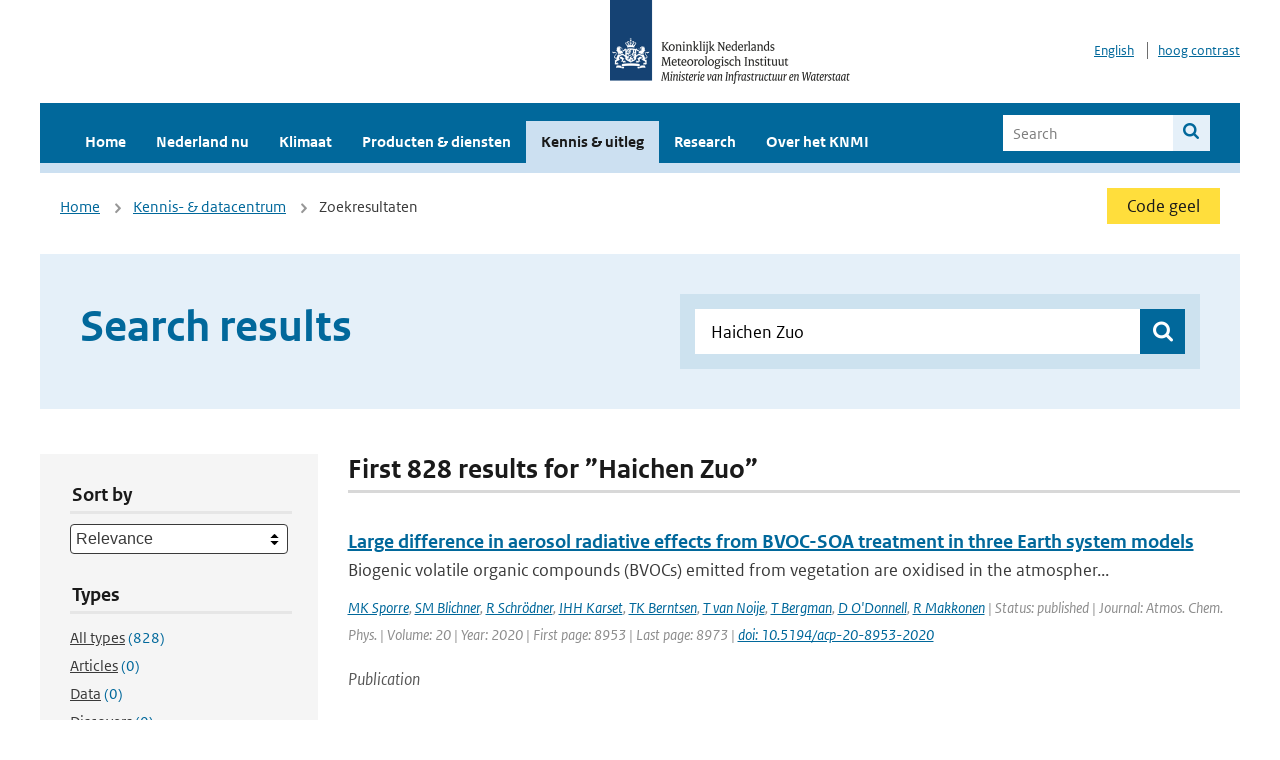

--- FILE ---
content_type: text/html; charset=utf-8
request_url: https://www.knmi.nl/kennis-en-datacentrum/zoekresultaten?page=116&q=Haichen+Zuo&type=data_center_publication
body_size: 28886
content:
<!DOCTYPE html>
<!--[if lte IE 8]>
  <html class="no-js ie" lang="nl">
<![endif]-->
<!--[if gt IE 8]><!-->
  <html class="no-js" lang="nl">
<!--<![endif]-->
<head>
  <meta charset="utf-8" />
  <title>KNMI - Kennis &amp; uitleg</title>
  <meta name="description" content="Kennis en uitleg over onderwerpen op het gebied van weer, klimaat en seismologie. Verder onder meer een verwijziging naar klimaatdata met informatie over weer in het verleden. Experts kunnen terecht bij de KNMI Climate Explorer en het KNMI Dataplatform.
">
  <meta name="author" content="" />
  <meta name="viewport" content="width=device-width, initial-scale=1.0" />
  <link rel="shortcut icon" href="/assets/favicon-e5933646f5d8fe2d10b77fac3407738c781e8293699e6285a7ecc4a4d62ee39a.ico" />
  <link rel="apple-touch-icon" href="/assets/apple-touch-icon-34d873d8614be8c7a9ba9354828b2d98e071c7b7c4dd3bc06f6d5511128cf9e6.png" />
  <link rel="stylesheet" href="/assets/application-670fd0580ed0a16493436fc34ebab847fe5a6a202482de3b1b498a5d0c80eb14.css" media="all" data-turbolinks-track="true" />
  <script src="/assets/modernizr/modernizr.min-c210358464829e6a0876292309476f5e50ac865f6d12ae8fc034e06cd4a1a9f9.js" data-turbolinks-track="true"></script>
  <!-- Enable media query support on older browsers -->
  <!--[if lt IE 9]>
    <script src="/assets/respond/respond-f092a47e015986f13a34faaf56f939beac1753fe87006b38bbe9e7e1e9bde98f.js" data-turbolinks-track="true"></script>
  <![endif]-->
  

</head>
<body data-no-turbolink="true" class="">

<script>
  function readCookie(name) {
    var nameEq = name + "=";
    var ca = document.cookie.split(';');
    for(var i=0; i < ca.length; i++) {
      var c = ca[i];
      while (c.charAt(0)==' ') c = c.substring(1, c.length);
      if (c.indexOf(nameEq) == 0) return c.substring(nameEq.length, c.length);
    }
    return null;
  }

  if (readCookie('high_contrast')) {
    document.body.classList.add('high-contrast');
  }
</script>


<a tabindex="0" id="skiplink" href="#mainBody">To main content</a>

<!--[if lt IE 9]>
<div class="browsehappy">
	Je gebruikt een verouderde browser. Voor een betere gebruikerservaring kun je jouw browser upgraden.
</div>
<![endif]-->


  <script type="text/javascript">
    (function(window, document, dataLayerName, id) { window[dataLayerName]=window[dataLayerName]||[],window[dataLayerName].push({start:(new Date).getTime(),event:"stg.start"});var scripts=document.getElementsByTagName('script')[0],tags=document.createElement('script'); function stgCreateCookie(a,b,c){var d="";if(c){var e=new Date;e.setTime(e.getTime()+24*c*60*60*1e3),d="; expires="+e.toUTCString()}document.cookie=a+"="+b+d+"; path=/"} var isStgDebug=(window.location.href.match("stg_debug")||document.cookie.match("stg_debug"))&&!window.location.href.match("stg_disable_debug");stgCreateCookie("stg_debug",isStgDebug?1:"",isStgDebug?14:-1); var qP=[];dataLayerName!=="dataLayer"&&qP.push("data_layer_name="+dataLayerName),isStgDebug&&qP.push("stg_debug");var qPString=qP.length>0?("?"+qP.join("&")):""; tags.async=!0,tags.src="//statistiek.rijksoverheid.nl/containers/"+id+".js"+qPString,scripts.parentNode.insertBefore(tags,scripts); !function(a,n,i){a[n]=a[n]||{};for(var c=0;c<i.length;c++)!function(i){a[n][i]=a[n][i]||{},a[n][i].api=a[n][i].api||function(){var a=[].slice.call(arguments,0);"string"==typeof a[0]&&window[dataLayerName].push({event:n+"."+i+":"+a[0],parameters:[].slice.call(arguments,1)})}}(i[c])}(window,"ppms",["tm","cm"]); })(window, document, 'dataLayer', 'a6ff5401-511d-4ec1-afc4-e0831fbe9ddf');
  </script>
  <noscript><iframe src="//statistiek.rijksoverheid.nl/containers/a6ff5401-511d-4ec1-afc4-e0831fbe9ddf/noscript.html" height="0" width="0" style="display:none;visibility:hidden"></iframe></noscript>

<header class="site-header">
  <div class="wrapper relative">
    <div class="site-header__logowrp">
      <a href="/home">
        <img src="/assets/logo_large-1eaabc639fd87bd3867e4e1e3358711968aad57ca90d766ecdd62f93930abf3b.png" class="site-header__logo large" alt="Logo Koninklijk Nederlands Meteorologisch Instituut | Ministerie van Infrastructuur en Waterstaat" />
        <img src="/assets/logo_small-1baa32513983c8487125691a74eb1059daa8f31f4c8a03da6e92a7f8a3b8e283.svg" class="site-header__logo small" alt="Logo Koninklijk Nederlands Meteorologisch Instituut | Ministerie van Infrastructuur en Waterstaat" />
        <noscript>
          <img class="site-header__logo" width="230" height="79" alt="Logo KNMI" src="/assets/logo_large-1eaabc639fd87bd3867e4e1e3358711968aad57ca90d766ecdd62f93930abf3b.png" />
        </noscript>
      </a>
    </div>
    <div class="site-header__meta">
      <a href="/over-het-knmi/about">English</a>
      <a data-active="normaal contrast" data-inactive="hoog contrast" class="highcontrast-toggle hidden" href="#"></a>
    </div>
  </div>
  <div class="wrapper--navbar">
    <div class="main-navbar">
        <nav>
          <ul>
              <li>
                <a class="" href="/home" target="">
                  Home
                  
                </a>
              </li>
              <li>
                <a class="" href="/nederland-nu/weer" target="">
                  Nederland nu
                  <span class="nav-toggle icon-arrow-small-down" aria-label="Heeft submenu"></span>
                </a>
                  <ul>
    <li><a class="" href="/nederland-nu/weer">Weer</a></li>
    <li><a class="" href="/nederland-nu/seismologie">Seismologie</a></li>
    <li><a class="" href="/nederland-nu/maritiem">Maritiem</a></li>
    <li><a class="" href="/nederland-nu/luchtvaart">Luchtvaart</a></li>
    <li><a class="" href="/nederland-nu/klimatologie">Klimatologie</a></li>
    <li><a class="" href="/nederland-nu/weer/waarschuwingen-en-verwachtingen/caribisch-nederland">Caribisch Nederland</a></li>
</ul>

              </li>
              <li>
                <a class="" href="/klimaat" target="">
                  Klimaat
                  
                </a>
              </li>
              <li>
                <a class="" href="/producten-en-diensten" target="">
                  Producten &amp; diensten
                  
                </a>
              </li>
              <li>
                <a class="is-active" href="/kennis-en-datacentrum" target="">
                  Kennis &amp; uitleg
                  
                </a>
              </li>
              <li>
                <a class="" href="/research" target="">
                  Research
                  
                </a>
              </li>
              <li>
                <a class="" href="/over-het-knmi/over" target="">
                  Over het KNMI
                  <span class="nav-toggle icon-arrow-small-down" aria-label="Heeft submenu"></span>
                </a>
                  <ul>
    <li><a class="" href="/over-het-knmi/over">Over het KNMI</a></li>
    <li><a class="" href="/over-het-knmi/bestuur">Bestuur</a></li>
    <li><a class="" href="/over-het-knmi/kerntaken">Kerntaken</a></li>
    <li><a class="" href="/over-het-knmi/KNMI-werkt-internationaal">Internationaal</a></li>
    <li><a class="" href="/over-het-knmi/vacatures">Werken bij</a></li>
    <li><a class="" href="/over-het-knmi/nieuws">Nieuws</a></li>
    <li><a class="" href="/over-het-knmi/agenda">Agenda</a></li>
    <li><a class="" href="/over-het-knmi/pers">Pers</a></li>
    <li><a class="" href="/over-het-knmi/contact/contactformulier">Contact</a></li>
</ul>

              </li>
          </ul>
        </nav>
      
      <form class="main-navbar__search" autocomplete="off" method="GET" action="/zoeken">
        <fieldset>
          <legend class="main-navbar__search-legend">Legend</legend>
          <div class="main-navbar__search-context">
            <input id="context_search" type="radio" name="context" value="/zoeken" />
            <label for="context_search"><span>Within the site</span></label>
            <input id="context_data_center" type="radio" name="context" value="/kennis-en-datacentrum/zoekresultaten" />
            <label for="context_data_center"><span>Within the datacenter</span></label>
          </div>
          <label class="main-navbar__search-label" for="q">Search</label>
          <input type="text" id="q" name="q" placeholder="Search" />
          <button class="icon-search" type="submit"><span>Search</span></button>
        </fieldset>
      </form>
      <a class="icon-menu main-navbar__toggle" href="#">Menu</a>
    </div>
    <div class="main-navbar__sub">
    </div>
  </div>
</header>

<div class="nav-overlay">
  <a href="#" class="main-navbar__close icon-close">Close</a>
  <div class="nav-overlay__inner"></div>
</div>


<main id="mainBody" tabindex="0"  lang=nl>
  

<div class="partials_wrapper">
    <div class="wrapper js_breadcrumb ">
          <ul class="breadcrumb">
        <li><a class="" href="/">Home</a></li>
        <li><a class="" href="/kennis-en-datacentrum">Kennis- &amp; datacentrum</a></li>
      	<li>Zoekresultaten</li>
  </ul>

        
<div class="weather-small">
    <a href="/nederland-nu/weer/waarschuwingen" class="weather-small__alert weather-small--yellow">
        Code geel
    </a>
</div>

    </div>

    
</div>


<div class="wrapper">
  <div class="hero-text hero-text--searchresults">
    <h1 class="hero-text__heading">Search results</h1>
    <form id="datacenter-search" autocomplete="off" data-input="#datacenter-search-keyword" data-autosuggest="#datacenter-search__autosuggest" class="datacenter-search " action="/kennis-en-datacentrum/zoekresultaten" method="get" >
  <fieldset>
	<legend class="hidden">Doorzoek het data- en kenniscentrum van de KNMI</legend>
    <label for="datacenter-search-keyword" class="hidden"></label>
    <input type="text" id="datacenter-search-keyword" name="q" class="datacenter-search__input" placeholder="Find by keyword" value="Haichen Zuo" />
    <button class="datacenter-search__submit icon-search" type="submit"><span class="hidden">Zoek</span></button>
  
    <div id="datacenter-search__autosuggest"></div>
  </fieldset>
</form>
  </div>
</div>

<div class="wrapper vspace">
  <div class="columns-gutter-offset">
    <div class="columns search-results-wrp">
      <form id="search-filter" method="GET" action="/kennis-en-datacentrum/zoekresultaten" class="col-sm-4 col-md-4 col-lg-3" data-remote="true">
        <fieldset class="search-filter">
  <input type="hidden" name="q" value="Haichen Zuo" />
  <input type="hidden" name="page" value="1" />
  <a href="#" data-target="#search-filter" class="search-filter__close icon-arrow-left search-filter__toggle">Verberg filters</a>
  <fieldset>
    <legend>Sort by</legend>
    <select name="sort" id="sort"><option value="score">Relevance</option>
<option value="date">Date</option></select>
  </fieldset>
  <fieldset>
    <legend>Types</legend>
    <ul class="list-unstyled types">
	<li>
    <input type="radio" id="type_all" name="type" value=""  />
    <label for="type_all"><span class="type-name">All types</span> <span>(828)</span></label>
  </li>
    <li>
      <input type="radio" id="type_data_center_article" name="type" value="data_center_article"  />
      <label for="type_data_center_article"><span class="type-name">Articles</span> <span>(0)</span></label>
    </li>
    <li>
      <input type="radio" id="type_data_center_dataset" name="type" value="data_center_dataset"  />
      <label for="type_data_center_dataset"><span class="type-name">Data</span> <span>(0)</span></label>
    </li>
    <li>
      <input type="radio" id="type_data_center_discover" name="type" value="data_center_discover"  />
      <label for="type_data_center_discover"><span class="type-name">Discovers</span> <span>(0)</span></label>
    </li>
    <li>
      <input type="radio" id="type_data_center_project" name="type" value="data_center_project"  />
      <label for="type_data_center_project"><span class="type-name">Projects</span> <span>(0)</span></label>
    </li>
    <li>
      <input type="radio" id="type_data_center_publication" name="type" value="data_center_publication" checked="checked" />
      <label for="type_data_center_publication"><span class="type-name">Publications</span> <span>(828)</span></label>
    </li>
</ul>
  </fieldset>
    <fieldset>
      <legend>Publication types</legend>
      <ul class="list-unstyled">
    <li>
      <input type="checkbox" id="publication_type_knmi_publication" name="publication_types[]" value="knmi_publication"  />
      <label for="publication_type_knmi_publication">KNMI publications <span>(64)</span></label>
    </li>
    <li>
      <input type="checkbox" id="publication_type_journal_article_reviewed" name="publication_types[]" value="journal_article_reviewed"  />
      <label for="publication_type_journal_article_reviewed">Journal articles (peer-reviewed) <span>(316)</span></label>
    </li>
    <li>
      <input type="checkbox" id="publication_type_journal_article" name="publication_types[]" value="journal_article"  />
      <label for="publication_type_journal_article">Journal articles <span>(332)</span></label>
    </li>
    <li>
      <input type="checkbox" id="publication_type_proceeding" name="publication_types[]" value="proceeding"  />
      <label for="publication_type_proceeding">Proceedings <span>(48)</span></label>
    </li>
    <li>
      <input type="checkbox" id="publication_type_book" name="publication_types[]" value="book"  />
      <label for="publication_type_book">Book <span>(1)</span></label>
    </li>
    <li>
      <input type="checkbox" id="publication_type_thesis" name="publication_types[]" value="thesis"  />
      <label for="publication_type_thesis">Thesis <span>(1)</span></label>
    </li>
    <li>
      <input type="checkbox" id="publication_type_other" name="publication_types[]" value="other"  />
      <label for="publication_type_other">Other <span>(66)</span></label>
    </li>
</ul>
    </fieldset>
    <fieldset>
      <legend>Publication year</legend>
      <div class="years-filter">
        <select id="year_from" name="year_from">
<option value="2016" selected="selected">2016</option>
<option value="2017">2017</option>
<option value="2018">2018</option>
<option value="2019">2019</option>
<option value="2020">2020</option>
<option value="2021">2021</option>
<option value="2022">2022</option>
<option value="2023">2023</option>
<option value="2024">2024</option>
<option value="2025">2025</option>
<option value="2026">2026</option>
</select>

        <span>t/m</span>
        <select id="year_to" name="year_to">
<option value="2016">2016</option>
<option value="2017">2017</option>
<option value="2018">2018</option>
<option value="2019">2019</option>
<option value="2020">2020</option>
<option value="2021">2021</option>
<option value="2022">2022</option>
<option value="2023">2023</option>
<option value="2024">2024</option>
<option value="2025">2025</option>
<option value="2026" selected="selected">2026</option>
</select>

      </div>
    </fieldset>
  <button class="btn btn--blue" type="submit">Filter</button>
</fieldset>

      </form>
      <div class="col-sm-8 col-md-8 col-lg-9">

        <a href="#" data-target="#search-filter" class="search-filter__open margin-bottom-20 icon-filters search-filter__toggle">Toon filters</a>

        <div id="search-results" class="is-loading">
          <h2 class="padding-bottom-5 border-bottom-strong">
    First 828 results for ”Haichen Zuo”
</h2>


  <ol class="search-results">
        <li>

  <a href="/kennis-en-datacentrum/publicatie/large-difference-in-aerosol-radiative-effects-from-bvoc-soa-treatment-in-three-earth-system-models" class="search-results__title">Large difference in aerosol radiative effects from BVOC-SOA treatment in three Earth system models</a>
  <p class="search-results__intro">Biogenic volatile organic compounds (BVOCs) emitted from vegetation are oxidised in the atmospher...</p>


    <span class="search-results__meta">
      <a href="/kennis-en-datacentrum/zoekresultaten?q=MK+Sporre&amp;type=data_center_publication">MK Sporre</a>, <a href="/kennis-en-datacentrum/zoekresultaten?q=+SM+Blichner&amp;type=data_center_publication"> SM Blichner</a>, <a href="/kennis-en-datacentrum/zoekresultaten?q=+R+Schr%C3%B6dner&amp;type=data_center_publication"> R Schrödner</a>, <a href="/kennis-en-datacentrum/zoekresultaten?q=+IHH+Karset&amp;type=data_center_publication"> IHH Karset</a>, <a href="/kennis-en-datacentrum/zoekresultaten?q=+TK+Berntsen&amp;type=data_center_publication"> TK Berntsen</a>, <a href="/kennis-en-datacentrum/zoekresultaten?q=+T+van+Noije&amp;type=data_center_publication"> T van Noije</a>, <a href="/kennis-en-datacentrum/zoekresultaten?q=+T+Bergman&amp;type=data_center_publication"> T Bergman</a>, <a href="/kennis-en-datacentrum/zoekresultaten?q=+D+O%27Donnell&amp;type=data_center_publication"> D O&#39;Donnell</a>, <a href="/kennis-en-datacentrum/zoekresultaten?q=+R+Makkonen&amp;type=data_center_publication"> R Makkonen</a> | Status: published | Journal: Atmos. Chem. Phys. | Volume: 20 | Year: 2020 | First page: 8953 | Last page: 8973 | <a href='https://doi.org/10.5194/acp-20-8953-2020' target='_blank'>doi: 10.5194/acp-20-8953-2020</a>
    </span>






  <p><span class="search-results__category">Publication</span></p>
</li>

        <li>

  <a href="/kennis-en-datacentrum/publicatie/integration-of-surface-reflectance-and-aerosol-retrieval-algorithms-for-multi-resolution-aerosol-optical-depth-retrievals-over-urban-areas" class="search-results__title">Integration of Surface Reflectance and Aerosol Retrieval Algorithms for Multi‐Resolution Aerosol Optical Depth Retrievals over Urban Areas.</a>
  <p class="search-results__intro">The SEMARA approach, an integration of the Simplified and Robust Surface Reflectance
Estimation ...</p>



    <span class="search-results__meta">
      <a href="/kennis-en-datacentrum/zoekresultaten?q=Bilal&amp;type=data_center_publication">Bilal</a>, <a href="/kennis-en-datacentrum/zoekresultaten?q=+M.%3B+Mhawish&amp;type=data_center_publication"> M.; Mhawish</a>, <a href="/kennis-en-datacentrum/zoekresultaten?q=+A.%3B+Ali&amp;type=data_center_publication"> A.; Ali</a>, <a href="/kennis-en-datacentrum/zoekresultaten?q=+A.%3B+Nichol&amp;type=data_center_publication"> A.; Nichol</a>, <a href="/kennis-en-datacentrum/zoekresultaten?q=+J.E.%3B+de+Leeuw&amp;type=data_center_publication"> J.E.; de Leeuw</a>, <a href="/kennis-en-datacentrum/zoekresultaten?q=+G.%3B+Mazhar&amp;type=data_center_publication"> G.; Mazhar</a>, <a href="/kennis-en-datacentrum/zoekresultaten?q=+U.%3B+Qiu&amp;type=data_center_publication"> U.; Qiu</a>, <a href="/kennis-en-datacentrum/zoekresultaten?q=+Z.%3B+Bleiweiss&amp;type=data_center_publication"> Z.; Bleiweiss</a>, <a href="/kennis-en-datacentrum/zoekresultaten?q=+M.P.%3B+Nazeer&amp;type=data_center_publication"> M.P.; Nazeer</a>, <a href="/kennis-en-datacentrum/zoekresultaten?q=+M.&amp;type=data_center_publication"> M.</a> | Journal: Remote Sensing | Volume: 14 | Year: 2022 | First page: 373 | <a href='https://doi.org/https://doi.org/10.3390/rs14020373' target='_blank'>doi: https://doi.org/10.3390/rs14020373</a>
    </span>





  <p><span class="search-results__category">Publication</span></p>
</li>

        <li>

  <a href="/kennis-en-datacentrum/publicatie/aeolus-rayleigh-channel-winds-in-cloudy-conditions" class="search-results__title">Aeolus Rayleigh-channel winds in cloudy conditions</a>
  <p class="search-results__intro">Aeolus carried the first Doppler wind lidar to measure wind profiles from space. Aeolus was a Eur...</p>



    <span class="search-results__meta">
      <a href="/kennis-en-datacentrum/zoekresultaten?q=Gert-Jan+Marseille&amp;type=data_center_publication">Gert-Jan Marseille</a>, <a href="/kennis-en-datacentrum/zoekresultaten?q=+Jos+de+Kloe&amp;type=data_center_publication"> Jos de Kloe</a>, <a href="/kennis-en-datacentrum/zoekresultaten?q=+Alain+Dabas&amp;type=data_center_publication"> Alain Dabas</a>, <a href="/kennis-en-datacentrum/zoekresultaten?q=+Thomas+Flament&amp;type=data_center_publication"> Thomas Flament</a>, <a href="/kennis-en-datacentrum/zoekresultaten?q=+Michael+Rennie&amp;type=data_center_publication"> Michael Rennie</a> | Journal: Quarterly Journal of the Royal Meteorological Society | Volume: 149 | Year: 2023 | First page: 3270 | Last page: 3289 | <a href='https://doi.org/https://doi.org/10.1002/qj.4555' target='_blank'>doi: https://doi.org/10.1002/qj.4555</a>
    </span>





  <p><span class="search-results__category">Publication</span></p>
</li>

        <li>

  <a href="/kennis-en-datacentrum/publicatie/chapter-5-land-surface-precipitation-extremes-in-global-climate" class="search-results__title">Chapter 5 LAND SURFACE PRECIPITATION EXTREMES in Global climate. </a>
  <p class="search-results__intro">-
</p>



    <span class="search-results__meta">
      <a href="/kennis-en-datacentrum/zoekresultaten?q=M.+R.+Tye&amp;type=data_center_publication">M. R. Tye</a>, <a href="/kennis-en-datacentrum/zoekresultaten?q=+S.+Blenkinsop&amp;type=data_center_publication"> S. Blenkinsop</a>, <a href="/kennis-en-datacentrum/zoekresultaten?q=+M.+G.+Bosilovich&amp;type=data_center_publication"> M. G. Bosilovich</a>, <a href="/kennis-en-datacentrum/zoekresultaten?q=+M.+G.+Donat&amp;type=data_center_publication"> M. G. Donat</a>, <a href="/kennis-en-datacentrum/zoekresultaten?q=+I.+Durre&amp;type=data_center_publication"> I. Durre</a>, <a href="/kennis-en-datacentrum/zoekresultaten?q=+C.+Lennard&amp;type=data_center_publication"> C. Lennard</a>, <a href="/kennis-en-datacentrum/zoekresultaten?q=+I.+Pinto&amp;type=data_center_publication"> I. Pinto</a>, <a href="/kennis-en-datacentrum/zoekresultaten?q=+A.+J.+Simmons&amp;type=data_center_publication"> A. J. Simmons</a>, <a href="/kennis-en-datacentrum/zoekresultaten?q=+and+M.+Ziese&amp;type=data_center_publication"> and M. Ziese</a> | Journal: Bulletin of the American Meteorological Society | Volume: 104 | Year: 2023 | <a href='https://doi.org/10.1175/BAMS-D-23-0090.1' target='_blank'>doi: 10.1175/BAMS-D-23-0090.1</a>
    </span>





  <p><span class="search-results__category">Publication</span></p>
</li>

        <li>

  <a href="/kennis-en-datacentrum/publicatie/ammonia-emission-estimates-using-cris-satellite-observations-over-europe" class="search-results__title">Ammonia emission estimates using CrIS satellite observations over Europe</a>
  <p class="search-results__intro">-
</p>



    <span class="search-results__meta">
      <a href="/kennis-en-datacentrum/zoekresultaten?q=Ding&amp;type=data_center_publication">Ding</a>, <a href="/kennis-en-datacentrum/zoekresultaten?q=+J.&amp;type=data_center_publication"> J.</a>, <a href="/kennis-en-datacentrum/zoekresultaten?q=+van+der+A&amp;type=data_center_publication"> van der A</a>, <a href="/kennis-en-datacentrum/zoekresultaten?q=+R.&amp;type=data_center_publication"> R.</a>, <a href="/kennis-en-datacentrum/zoekresultaten?q=+Eskes&amp;type=data_center_publication"> Eskes</a>, <a href="/kennis-en-datacentrum/zoekresultaten?q=+H.&amp;type=data_center_publication"> H.</a>, <a href="/kennis-en-datacentrum/zoekresultaten?q=+Dammers&amp;type=data_center_publication"> Dammers</a>, <a href="/kennis-en-datacentrum/zoekresultaten?q=+E.&amp;type=data_center_publication"> E.</a>, <a href="/kennis-en-datacentrum/zoekresultaten?q=+Shephard&amp;type=data_center_publication"> Shephard</a>, <a href="/kennis-en-datacentrum/zoekresultaten?q=+M.&amp;type=data_center_publication"> M.</a>, <a href="/kennis-en-datacentrum/zoekresultaten?q=+Wichink+Kruit&amp;type=data_center_publication"> Wichink Kruit</a>, <a href="/kennis-en-datacentrum/zoekresultaten?q=+R.&amp;type=data_center_publication"> R.</a>, <a href="/kennis-en-datacentrum/zoekresultaten?q=+Guevara&amp;type=data_center_publication"> Guevara</a>, <a href="/kennis-en-datacentrum/zoekresultaten?q=+M.&amp;type=data_center_publication"> M.</a>, <a href="/kennis-en-datacentrum/zoekresultaten?q=+and+Tarrason&amp;type=data_center_publication"> and Tarrason</a>, <a href="/kennis-en-datacentrum/zoekresultaten?q=+L.&amp;type=data_center_publication"> L.</a> | Journal: Atmos. Chem. Phys. | Volume: 24 | Year: 2024 | First page: 10583 | Last page: 10599 | <a href='https://doi.org/10.5194/acp-24-10583-2024' target='_blank'>doi: 10.5194/acp-24-10583-2024</a>
    </span>





  <p><span class="search-results__category">Publication</span></p>
</li>

  </ol>

        </div>

        <div id="search-results-pagination">
            <nav class="pagination" role="navigation" aria-label="Paginering">
      <a rel="prev" aria-label="Ga naar vorige pagina" class="prev btn btn--blue" data-remote="true" href="/kennis-en-datacentrum/zoekresultaten?page=115&amp;q=Haichen+Zuo&amp;type=data_center_publication">&lsaquo; Prev</a>
 
        <span class="gap" aria-label="Meer pagina's beschikbaar">…</span> 
        <span class="page">
    <a aria-label="Ga naar pagina 113" data-remote="true" href="/kennis-en-datacentrum/zoekresultaten?page=113&amp;q=Haichen+Zuo&amp;type=data_center_publication">113</a>
</span>

        <span class="page">
    <a aria-label="Ga naar pagina 114" data-remote="true" href="/kennis-en-datacentrum/zoekresultaten?page=114&amp;q=Haichen+Zuo&amp;type=data_center_publication">114</a>
</span>

        <span class="page">
    <a rel="prev" aria-label="Ga naar pagina 115" data-remote="true" href="/kennis-en-datacentrum/zoekresultaten?page=115&amp;q=Haichen+Zuo&amp;type=data_center_publication">115</a>
</span>

        <span class="page current">
    <span aria-current="page">116</span>
</span>

        <span class="page">
    <a rel="next" aria-label="Ga naar pagina 117" data-remote="true" href="/kennis-en-datacentrum/zoekresultaten?page=117&amp;q=Haichen+Zuo&amp;type=data_center_publication">117</a>
</span>

        <span class="page">
    <a aria-label="Ga naar pagina 118" data-remote="true" href="/kennis-en-datacentrum/zoekresultaten?page=118&amp;q=Haichen+Zuo&amp;type=data_center_publication">118</a>
</span>

        <span class="page">
    <a aria-label="Ga naar pagina 119" data-remote="true" href="/kennis-en-datacentrum/zoekresultaten?page=119&amp;q=Haichen+Zuo&amp;type=data_center_publication">119</a>
</span>

        <span class="gap" aria-label="Meer pagina's beschikbaar">…</span> 
      <a rel="next" aria-label="Ga naar volgende pagina" class="next btn btn--blue" data-remote="true" href="/kennis-en-datacentrum/zoekresultaten?page=117&amp;q=Haichen+Zuo&amp;type=data_center_publication">Next &rsaquo;</a>
 
  </nav>
 
        </div>

      </div>
    </div>
  </div>
</div>

</main>

<footer class="site-footer">
    <div class="share">
      <ul class="share__list">
        <h1><div class="share__title">Follow us</div></h1>
          <li>
            <a href="https://nl.linkedin.com/company/knmi" class="share__button volg ons op linkedin" target="_blank" rel="noopener" title="Volg ons op LinkedIn">
              <img alt="Volg ons op LinkedIn" class="social-icon" src="https://cdn.knmi.nl/system/social_links/images/000/000/001/icon/knmi-footer-social-linkedin.png?1749627699" />
            </a>
          </li>
          <li>
            <a href="https://www.instagram.com/knmi.nl/" class="share__button volg ons op instagram" target="_blank" rel="noopener" title="Volg ons op Instagram">
              <img alt="Volg ons op Instagram" class="social-icon" src="https://cdn.knmi.nl/system/social_links/images/000/000/004/icon/knmi-footer-social-instagram.png?1749627794" />
            </a>
          </li>
          <li>
            <a href="https://www.youtube.com/channel/UCqQtmDbRgKOoJ_lPv_mU9nQ" class="share__button volg ons op youtube" target="_blank" rel="noopener" title="Volg ons op YouTube">
              <img alt="Volg ons op YouTube" class="social-icon" src="https://cdn.knmi.nl/system/social_links/images/000/000/002/icon/knmi-footer-social-youtube.png?1749627739" />
            </a>
          </li>
          <li>
            <a href="https://bsky.app/profile/knmi.nl" class="share__button volg ons op bluesky" target="_blank" rel="noopener" title="Volg ons op Bluesky">
              <img alt="Volg ons op Bluesky" class="social-icon" src="https://cdn.knmi.nl/system/social_links/images/000/000/005/icon/knmi-footer-social-bluesky.png?1752742142" />
            </a>
          </li>
          <li>
            <a href="https://social.overheid.nl/@knmi" class="share__button volg ons op mastodon" target="_blank" rel="noopener" title="Volg ons op Mastodon">
              <img alt="Volg ons op Mastodon" class="social-icon" src="https://cdn.knmi.nl/system/social_links/images/000/000/003/icon/knmi-footer-social-mastodon.png?1752741602" />
            </a>
          </li>
      </ul>
    </div>
  <div>
    <ul>
      <li><a href="copyright">Copyright</a></li>
      <li><a href="privacy">Privacy</a></li>
      <li><a href="cookies">Cookies</a></li>
      <li><a href="toegankelijkheid">Accessibility</a></li>
    </ul>
  </div>
</footer>


<div class="loading-modal"></div>

<script src="/assets/application-6c1ad9ba551c55474cdace389db0f5c65d8464963d12264487d42788023863ec.js" data-turbolinks-track="true"></script>



</body>
</html>
